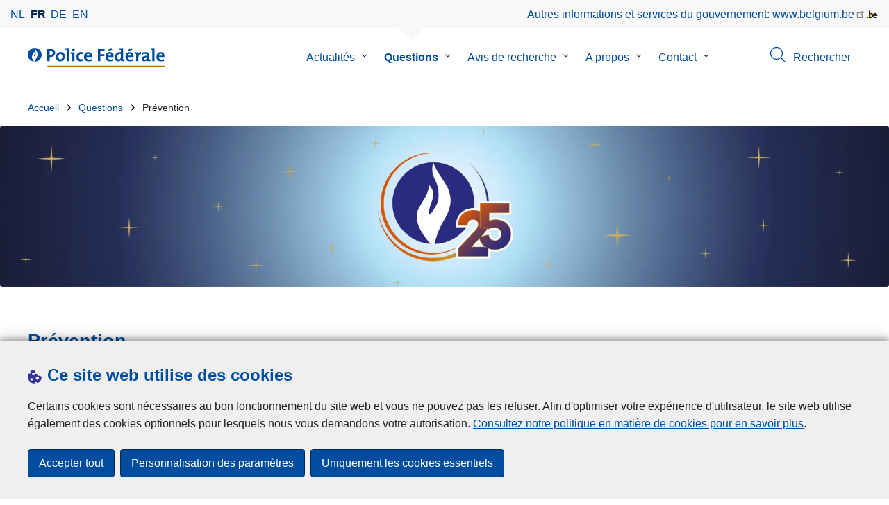

--- FILE ---
content_type: text/html; charset=UTF-8
request_url: https://www.police.be/5998/fr/questions/prevention
body_size: 17803
content:
<!DOCTYPE html>
<html lang="fr" dir="ltr" prefix="og: https://ogp.me/ns#">
<head>
    <meta charset="utf-8" />
<noscript><style>form.antibot * :not(.antibot-message) { display: none !important; }</style>
</noscript><meta name="robots" content="noimageindex" />
<script>var _paq = _paq || [];(function(){var u=(("https:" == document.location.protocol) ? "https://statsfp.prd.cms.fgov.be/" : "http://statsfp.prd.cms.fgov.be/");_paq.push(["setSiteId", "717"]);_paq.push(["setTrackerUrl", u+"matomo.php"]);_paq.push(["setCookiePath", "/"]);_paq.push(["setDoNotTrack", 1]);_paq.push(["requireCookieConsent"]);if (!window.matomo_search_results_active) {_paq.push(["trackPageView"]);}_paq.push(["setIgnoreClasses", ["no-tracking","colorbox"]]);_paq.push(["enableLinkTracking"]);var d=document,g=d.createElement("script"),s=d.getElementsByTagName("script")[0];g.type="text/javascript";g.defer=true;g.async=true;g.src=u+"matomo.js";s.parentNode.insertBefore(g,s);})();</script>
<meta property="og:site_name" content="Police Fédérale" />
<meta property="og:url" content="https://www.police.be/5998/fr/questions/prevention" />
<meta property="og:title" content="Prévention" />
<meta name="twitter:site" content="@https://twitter.com/policefederale" />
<meta name="twitter:title" content="Prévention" />
<meta name="MobileOptimized" content="width" />
<meta name="HandheldFriendly" content="true" />
<meta name="viewport" content="width=device-width, initial-scale=1.0" />
<meta http-equiv="x-ua-compatible" content="IE=edge" />
<!--[if (IEMobile)]><meta http-equiv="cleartype" content="on" />
<![endif]--><link rel="mask-icon" href="/5998/themes/federal_police/images/favicon/safari-pinned-tab.svg" color="#5bbad5" />
<meta name="apple-mobile-web-app-status-bar-style" content="black-translucent" />
<meta name="msapplication-TileColor" content="#2b5797" />
<meta name="theme-color" content="#004d9f" />
<link rel="icon" type="image/png" sizes="16x16" href="/themes/base_police/images/favicon/favicon-16x16.png" />
<link rel="icon" type="image/png" sizes="32x32" href="/themes/base_police/images/favicon/favicon-32x32.png" />
<link rel="apple-touch-icon" sizes="144x144" href="/themes/base_police/images/favicon/apple-touch-icon.png" />
<link rel="alternate" hreflang="de" href="https://www.polizei.be/5998/de/fragen/voorbeugung" />
<link rel="alternate" hreflang="nl" href="https://www.politie.be/5998/nl/vragen/preventie" />
<link rel="alternate" hreflang="fr" href="https://www.police.be/5998/fr/questions/prevention" />
<link rel="icon" href="/5998/themes/federal_police/favicon.ico" type="image/vnd.microsoft.icon" />


        <link rel="manifest" href="/5998/themes/base_police/images/favicon/site.webmanifest?4110">

        <!-- Needed for Google SC -->
        <meta name="google-site-verification" content="TQIS1tR90daXKGWMHuC_sUoYXKg5FdpfiqOerJZ_WIM"/>

        <title>Prévention | Police Fédérale</title>
        <link rel="stylesheet" media="all" href="/5998/sites/5998/files/css/css_EPquETG2KxXNghodHf4j9NuyJwPh4siB-8kkhqfMeNg.css?delta=0&amp;language=fr&amp;theme=federal_police&amp;include=[base64]" />
<link rel="stylesheet" media="all" href="/5998/sites/5998/files/css/css_29OKNj0GoJ07g4MxRVkrwu--J5mrZSXK9Fkg3h_t3RA.css?delta=1&amp;language=fr&amp;theme=federal_police&amp;include=[base64]" />

            
</head>
<body   class="copyprevention-images-pointer-events vocabulary-questions not-front mac chrome path-taxonomy" >

<a href="#main-content" class="visually-hidden focusable">
    Aller au contenu principal
</a>

  <div class="dialog-off-canvas-main-canvas" data-off-canvas-main-canvas>
          <div id="block-cookiecompliancecookiepopup" class="block block-cookie-compliance block-cookie-compliance-popup clearfix published">
        
                

                    <div class="block-content"><section id="cookie-compliance-popup" style="display: none;">
  <div class="container">
    <div class="cookie-compliance-popup__text">
      <div class="cookie-compliance-popup__text__first_line">
        <span class="cookie-compliance-popup__logo">
          <img src="/themes/base_police/icons/cookies.svg" alt="" aria-hidden="true"/>
        </span>
                  <h2>Ce site web utilise des cookies</h2>
              </div>
      <p>Certains cookies sont nécessaires au bon fonctionnement du site web et vous ne pouvez pas les refuser. Afin d'optimiser votre expérience d'utilisateur, le site web utilise également des cookies optionnels pour lesquels nous vous demandons votre autorisation. <a href="/5998/fr/cookies">Consultez notre politique en matière de cookies pour en savoir plus</a>.</p>

    </div>
    <div class="cookie-compliance-popup__buttons">
      <button id="cookie-compliance-accept-all" class="button button--primary">
        Accepter tout
      </button>
      <a class="button button--primary" id="cookie-compliance-customize" href="/5998/fr/cookies">
        Personnalisation des paramètres
      </a>
      <button id="cookie-compliance-only-essential-cookies" class="button button--primary">
        Uniquement les cookies essentiels
      </button>
    </div>
  </div>
</section>
</div>
            </div>



<header class="region region--header-wrapper">

                        <div class="header-top">
                      <div class="language-switcher-police-language-url block block-language block-language-blocklanguage-interface clearfix published" id="block-languageswitcher" role="navigation">
        
                

                    <div class="block-content"><ul class="links"><li hreflang="nl" data-drupal-link-system-path="taxonomy/term/106" class="nl"><a href="https://www.politie.be/5998/nl/vragen/preventie" class="language-link" hreflang="nl" data-drupal-link-system-path="taxonomy/term/106">nl</a></li><li hreflang="fr" data-drupal-link-system-path="taxonomy/term/106" class="fr is-active" aria-current="page"><a href="https://www.police.be/5998/fr/questions/prevention" class="language-link active-language is-active" hreflang="fr" data-drupal-link-system-path="taxonomy/term/106" aria-current="page">fr</a></li><li hreflang="de" data-drupal-link-system-path="taxonomy/term/106" class="de"><a href="https://www.polizei.be/5998/de/fragen/voorbeugung" class="language-link" hreflang="de" data-drupal-link-system-path="taxonomy/term/106">de</a></li><li hreflang="en" data-drupal-link-system-path="taxonomy/term/106" class="en"><a href="https://www.police.be/5998/en/taxonomy/term/106" class="language-link" hreflang="en" data-drupal-link-system-path="taxonomy/term/106">en</a></li></ul></div>
            </div>



                      <div id="block-policebelgiumheader" class="block block-police-core block-police-belgium-header clearfix published">
        
                

                    <div class="block-content"><div class="police-belgium-header">
  <span class="police-belgium-header__text">Autres informations et services du gouvernement: <a href="https://www.belgium.be">www.belgium.be</a></span><span class="police-belgium-header__belgium_logo"><svg version="1.1" id="Calque_1" xmlns="http://www.w3.org/2000/svg" x="0" y="0" viewBox="0 0 1024 768" xml:space="preserve"><path style="fill:#1d1d1b" d="M155.4 672.2c-30 0-53.9-23.8-53.9-54.6 0-31.5 23.9-55.4 53.9-55.4 29.2 0 53.1 23.8 53.1 55.4 0 30.7-23.8 54.6-53.1 54.6zM924 466.8c0-124.4-71.1-206.5-179.4-206.5-78.6 0-135.2 44.9-162.9 110.2-30.4-73.7-101.1-110.2-175.6-110.2-29.6 0-54.2 5.1-77.8 11.9V70.7H226.7v578.9c33 18.6 77.9 28.8 132 28.8 95.4 0 179.6-45 217.5-124.9 24.6 70.9 83.6 124.9 185.4 124.9 47.4 0 100.7-12.7 145.6-44l-24.5-65.1c-34.7 18.6-66 27.9-104.1 27.9-61.8 0-110.9-41.5-112.6-100.7h258v-29.7z"/><path d="M495.8 463.4c0 74.5-49.9 132-117.6 132-20.3 0-34.7-2.5-49.9-7.6V358.4c14.4-5.9 31.3-12.7 56.7-12.7 69.3 0 110.8 55.1 110.8 117.7z" fill="#ffe900" stroke="#ffe900"/><path d="M819.1 424.4H663.4c0-44 29.6-88 78.7-88 51.6 0 75.3 44.9 77 88z" fill="#f60000" stroke="#f60000"/></svg>
</span>
</div>
</div>
            </div>



            </div>
            
            <div class="main-header">
            <div class="container">
                <div class="left">
                          <div id="block-sitebranding" class="block block-system block-system-branding-block clearfix published">
        
                

          <div class="inner-wrapper">
    <div class="inner-left">
      <a href="/5998/fr" title="Accueil" rel="home">
                            <span class="site-logo">
                        <span class="site-logo__flame">
              <svg id="police_flame" data-name="Calque 1" xmlns="http://www.w3.org/2000/svg" viewBox="0 0 152.96 152.92"><path class="color--white" style="fill:#fff;" d="M184.29,298.79a76.48,76.48,0,1,1-76.51-76.49A76.4,76.4,0,0,1,184.29,298.79Z" transform="translate(-31.34 -222.3)"/><path class="color--blue" style="fill:#004d9f;" d="M184.29,298.79A76.48,76.48,0,1,0,102,375c-3.39-4.09-7.57-9.68-11.28-14.91-6.24-8.75-13.65-21.91-13.9-35.05-.22-9.83,2-15.1,14.88-35.4,5-7.88,8.38-21.46,7.91-24.39s4.68,4.42,6.68,9.35c2.52,6.46,2.14,11.43-2.64,24.87-2.25,6.38-6,16.66-2.25,21.25-.45-.54,12.13-13.4,15.12-26.71,2.2-10.16,1.26-23.76-3.07-33.77-3.85-8.8-8.49-16-7.56-27.6a50.22,50.22,0,0,1,1.85-9.89,104.61,104.61,0,0,0,5.18,11.71c5.17,9.77,15.9,24.23,21,34s9,26,3.05,42.55c-5.76,16.18-11.32,21.74-17.12,34.87a193.29,193.29,0,0,0-9.93,29.31A76.44,76.44,0,0,0,184.29,298.79Z" transform="translate(-31.34 -222.3)"/></svg>

            </span>
                        <span class="site-logo__police_logo">
              <svg id="fed_logo_fr" xmlns="http://www.w3.org/2000/svg" viewBox="0 0 1237.7 200.2"><g id="federal_police_fr" class="st0"><path style="fill:#333399;" d="M-75.7 71.7c0 42.2-34.2 76.5-76.5 76.5-42.2 0-76.5-34.2-76.5-76.5 0-42.2 34.2-76.5 76.5-76.5 42.2-.1 76.5 34.1 76.5 76.3v.2z"/><path class="st2" d="M-75.7 71.7c0-42.2-34.2-76.5-76.5-76.5s-76.5 34.2-76.5 76.5c0 40 30.8 73.2 70.6 76.3-3.4-4.1-7.6-9.7-11.3-14.9-6.2-8.8-13.7-21.9-13.9-35.1-.2-9.8 2-15.1 14.9-35.4 5-7.9 8.4-21.5 7.9-24.4-.5-2.9 4.7 4.4 6.7 9.4 2.5 6.5 2.1 11.4-2.6 24.9-2.2 6.4-6 16.7-2.2 21.2-.4-.5 12.1-13.4 15.1-26.7 2.2-10.2 1.3-23.8-3.1-33.8-3.8-8.8-8.5-16-7.5-27.6.3-3.4.9-6.7 1.8-9.9 1.5 4 3.2 7.9 5.2 11.7 5.2 9.8 15.9 24.2 21 34s9 26 3.1 42.6c-5.8 16.2-11.3 21.7-17.1 34.9-4.1 9.5-7.4 19.3-9.9 29.3 41.3-1.2 74.3-35.1 74.3-76.5z"/></g><path style="fill:#CC6600;" d="M1.4 190.7h1236.3v9.5H1.4v-9.5z"/><path class="color--blue" style="fill:#004d9f;" d="M80.4 70.4c-2.3 5.4-5.7 10.3-10 14.3-4.7 4.2-10.1 7.4-16 9.5-6.8 2.4-13.9 3.5-21 3.4h-4c-1.5 0-2.9-.1-4.4-.4v45.5H0V13.6c5.3-.2 10.9-.4 16.5-.6 5.7-.1 11.7-.2 18.1-.2 15.9 0 28.1 3.5 36.5 10.4 8.4 7 12.6 16.8 12.6 29.6.2 6-1 12-3.3 17.6zM52.3 39c-3.9-3.8-10.1-5.7-18.6-5.7h-4.6c-1.4 0-2.8.1-4.2.2v43.1c2.4.4 4.9.6 7.3.6 7.7-.1 14-2.2 18.8-6.1 4.8-4 7.2-9.4 7.2-16.5 0-6.6-2-11.7-5.9-15.6zm129.6 75c-2.2 6-5.6 11.5-10 16.2-4.4 4.5-9.6 8.2-15.4 10.6-6.2 2.6-12.9 3.9-19.6 3.8-6.2.1-12.4-.8-18.4-2.7-5.3-1.7-10.1-4.6-14-8.5-4-4.2-7.1-9.3-8.9-14.9-2.2-7-3.3-14.4-3.2-21.7-.1-7 1.1-13.9 3.5-20.5 2.2-6 5.6-11.5 10-16.2 4.3-4.6 9.5-8.2 15.3-10.6 6.3-2.6 13-3.9 19.8-3.8 13.5 0 24.3 3.9 32.3 11.6 8 7.7 12.1 19.7 12.1 36.1.1 7-1.1 14-3.5 20.6zm-26.7-40.5c-3.3-4.9-8.6-7.3-15.9-7.3-2.7 0-5.4.6-7.9 1.6-2.7 1.1-5.1 2.9-7 5.1-2.2 2.6-3.8 5.5-4.9 8.7-1.3 4.1-1.9 8.3-1.8 12.6 0 19.7 7.1 29.6 21.2 29.6 5.9.1 11.6-2.6 15.2-7.3 4-4.9 6-12.2 6-21.9.1-9.2-1.6-16.2-4.9-21.1zm75.2 69.2h-24.3V21.8c-2.3-.4-4.9-.7-7.9-1.1s-5.9-.6-8.7-.9V4.6c6.1-.8 12.7-1.3 19.8-1.6 7-.3 14.1-.3 21.2-.1l-.1 139.8zm57.2 0h-24.3V66.4c-2.3-.4-4.9-.7-7.9-1s-5.9-.6-8.7-.9V49.2c6.1-.8 12.7-1.3 19.7-1.6 7-.3 14.1-.4 21.2-.1v95.2zM286.2 31c-2.9 2.9-6.8 4.5-10.8 4.4-4 .1-7.9-1.5-10.7-4.4-2.9-2.7-4.5-6.5-4.5-10.5 0-2 .4-3.9 1.2-5.7.8-1.7 1.9-3.3 3.3-4.7 1.4-1.4 3-2.4 4.8-3.1 5.7-2.3 12.2-1.1 16.7 3.1 2.9 2.7 4.6 6.5 4.6 10.4-.1 3.9-1.7 7.8-4.6 10.5zm78.3 112.2c-4.7.9-9.5 1.3-14.3 1.2-6.1.1-12.1-.8-17.9-2.7-5.1-1.6-9.7-4.5-13.5-8.2-3.9-4.1-6.8-9-8.5-14.4-2.1-6.7-3.1-13.8-3-20.9 0-7 1-14 3-20.7 1.8-6.1 4.9-11.8 9-16.6 4.2-4.8 9.4-8.6 15.3-11.1 6.2-2.7 13.5-4 21.9-4 6.6 0 13.2.9 19.5 2.7l-2.5 21.2c-2.7-1.1-5.4-1.9-8.2-2.5-3-.7-6-1-9-1-7.8 0-13.6 2.7-17.5 8-3.9 5.3-5.8 12.5-5.8 21.5 0 8.2 1.7 14.8 5.2 19.8s9.2 7.6 17.4 7.5c3.3 0 6.7-.3 10-1 3.1-.6 6-1.6 8.8-3.1l1.9 20.9c-3.9 1.7-7.8 2.7-11.8 3.4zm107.9-49.9c-.1 1.9-.3 3.8-.6 5.8h-58.9c-.1 17.7 8.6 26.6 26.2 26.6 4.8 0 9.6-.6 14.4-1.6 4.6-1 9.1-2.5 13.4-4.5l2.3 18.9c-5.3 2.1-10.8 3.6-16.4 4.6-5.8 1-11.8 1.5-17.7 1.5-15.2 0-26.8-3.9-34.9-11.7S388.1 112.8 388 96c-.1-6.8 1-13.6 3-20.2 1.8-5.8 4.7-11.3 8.6-16 3.8-4.5 8.6-8.1 14-10.5 6-2.6 12.5-3.9 19-3.8 6.1-.1 12.2 1 17.9 3.4 4.8 2 9 5.2 12.4 9.1 3.3 4 5.8 8.5 7.3 13.5 1.6 5.4 2.4 10.9 2.4 16.5 0 1.7 0 3.4-.2 5.3zm-28.2-24.8c-3-3.3-7.1-5-12.3-5-4.8-.1-9.3 1.7-12.6 5.2-3.3 3.5-5.3 8-5.9 13.8h35c.2-6-1.2-10.7-4.2-14zm115.7-33.9v33.3h41.7v20.5h-41.7v54.3H535V13.6h69.1v21h-44.2zm139.8 58.7c-.1 1.9-.3 3.8-.6 5.8h-58.9c-.1 17.7 8.6 26.6 26.2 26.6 4.8 0 9.6-.6 14.3-1.6 4.6-1 9.1-2.5 13.4-4.5l2.3 18.9c-5.3 2.1-10.8 3.6-16.4 4.6-5.8 1-11.8 1.5-17.7 1.5-15.2 0-26.8-3.9-34.9-11.7s-12.2-20.1-12.2-36.9c-.1-6.8 1-13.6 3-20.2 1.8-5.9 4.7-11.3 8.6-16 3.8-4.5 8.6-8.1 14-10.5 6-2.6 12.5-3.9 19-3.8 6.1-.1 12.2 1 17.9 3.4 4.8 2 9 5.2 12.4 9.1 3.3 4 5.8 8.5 7.3 13.5 1.6 5.4 2.4 10.9 2.4 16.5.1 1.7.1 3.4-.1 5.3zm-28.2-24.8c-3-3.3-7.1-5-12.3-5-4.8-.1-9.3 1.7-12.6 5.2-3.3 3.5-5.3 8-5.9 13.8h35c.2-6-1.2-10.7-4.2-14zM652.3 35l-8.4-14 33.5-21 10.1 16.8L652.3 35zm145.4 107.8c-6.9.3-13.5.3-19.9.1 0-2.4.1-5.1.3-7.9.2-2.9.5-5.6.9-8.1h-.4c-2.5 5.3-6.5 9.8-11.5 13-5.1 3.3-11.3 5-18.6 5-11.6 0-20.3-4-26-12.1-5.7-8-8.6-18.9-8.6-32.5-.1-7.5 1.1-14.9 3.4-22 2.1-6.3 5.4-12.2 9.8-17.2 4.4-4.9 9.8-8.7 15.8-11.2 6.7-2.8 14-4.1 21.2-4 2 0 4 .1 5.9.2s4 .3 6.1.6V21.8c-2.3-.4-4.9-.7-7.9-1.1s-5.9-.6-8.7-.9V4.6c6.1-.8 12.7-1.3 19.8-1.6 7.1-.3 14.1-.3 21.1-.1V124c2.3.4 4.9.7 7.9 1s5.9.6 8.7.9v15.3c-5.9.8-12.4 1.3-19.3 1.6zm-21.4-76c-2.1-.5-4.3-.9-6.4-1.1-2.1-.3-4.3-.4-6.4-.4-6.5-.2-12.8 2.5-17.2 7.4-4.5 4.9-6.7 13.3-6.7 25 0 18 5.4 27 16.3 27 3.1 0 6.1-.9 8.6-2.6 2.6-1.8 4.8-4.1 6.4-6.9 1.8-3.1 3.2-6.5 4-10 1-3.8 1.4-7.8 1.4-11.8V66.8zm133.9 26.5c-.1 1.9-.3 3.8-.6 5.8h-59c-.1 17.7 8.6 26.6 26.2 26.6 4.8 0 9.6-.5 14.3-1.6 4.6-1 9.1-2.5 13.4-4.5l2.3 18.9c-5.3 2.1-10.8 3.6-16.4 4.6-5.8 1-11.8 1.5-17.7 1.5-15.2 0-26.8-3.9-34.9-11.7-8.1-7.8-12.1-20.1-12.1-36.9-.1-6.8 1-13.6 3-20.2 1.8-5.8 4.7-11.3 8.6-16 3.8-4.5 8.6-8.1 14-10.5 6-2.6 12.5-3.9 19-3.8 6.1-.1 12.2 1 17.9 3.4 4.8 2 9 5.2 12.4 9.1 3.3 4 5.8 8.5 7.3 13.5 1.6 5.4 2.4 10.9 2.4 16.5.1 1.7 0 3.4-.1 5.3zM882 68.5c-3-3.3-7.1-5-12.3-5-4.8-.1-9.3 1.7-12.6 5.2-3.3 3.5-5.3 8-5.9 13.8h35c.2-6-1.2-10.7-4.2-14zM862.8 35l-8.4-14 33.5-21L898 16.8 862.8 35zm97 21.5c-.3 3.4-.7 6.9-1.3 10.2h.4c1.1-3 2.6-5.9 4.3-8.6 1.7-2.7 3.8-5 6.3-7 2.6-2 5.5-3.6 8.6-4.6 3.6-1.1 7.3-1.5 11-1l-1.2 24.1c-17.6-3.6-26.4 7.9-26.4 34.2v38.8h-24.3V66.4c-2.3-.4-4.9-.7-7.9-1-3-.3-5.9-.6-8.7-.9V49.2c6.1-.8 12.6-1.3 19.5-1.6s13.6-.4 20.1-.1c0 2.5-.2 5.5-.4 9zm112.3 86.1c-6.9.3-13.4.4-19.6.1 0-2.8.1-5.6.2-8.3.1-2.7.4-5.3.8-7.9l-.2-.2c-2.4 5.5-6.5 10.2-11.6 13.2-5.7 3.5-12.2 5.3-18.9 5.1-8.7 0-15.4-2.3-20.2-6.8s-7.1-10.6-7.1-18.3c-.1-5.3 1.3-10.6 4-15.1 2.8-4.5 6.7-8.2 11.3-10.9 5.4-3.2 11.3-5.4 17.5-6.6 7.3-1.5 14.8-2.3 22.3-2.2v-5.2c0-5-1.4-8.7-4.1-11.3s-7.6-3.8-14.5-3.8c-4.8.1-9.6.7-14.3 2-4.9 1.2-9.5 3-13.9 5.5l-2.1-20.5c10.9-3.9 22.5-5.9 34.1-5.9 7.7 0 14 .7 19 2.2 4.5 1.2 8.6 3.4 12.1 6.5 3 2.9 5.2 6.4 6.3 10.4 1.3 4.5 1.9 9.2 1.8 13.9v45.2c2.3.4 4.9.7 7.9 1 3 .3 5.9.6 8.7.9V141c-6.1.8-12.6 1.3-19.5 1.6zm-21.4-42c-5.4-.1-10.7.3-16 1.2-3.4.6-6.6 1.7-9.6 3.4-2 1.2-3.7 2.8-4.8 4.8-.9 1.7-1.3 3.6-1.3 5.5-.1 2.8 1 5.4 3 7.3 2 1.8 4.8 2.8 8.4 2.8 2.9 0 5.8-.6 8.4-2 2.5-1.3 4.6-3 6.4-5.1 1.8-2.1 3.2-4.6 4.1-7.2 1-2.7 1.5-5.6 1.4-8.5v-2.2zm81.3 42.1h-24.3V21.8c-2.3-.4-5-.7-8-1.1s-5.9-.6-8.7-.9V4.6c6.1-.8 12.7-1.3 19.8-1.6 7-.3 14.1-.3 21.2-.1v139.8zm104.3-49.4c-.1 1.9-.3 3.8-.6 5.8h-58.9c-.1 17.7 8.6 26.6 26.2 26.6 4.8 0 9.6-.5 14.3-1.6 4.6-1 9.1-2.5 13.4-4.5l2.3 18.9c-5.3 2.1-10.7 3.6-16.3 4.6-5.8 1-11.8 1.5-17.7 1.5-15.2 0-26.8-3.9-34.9-11.7-8.1-7.8-12.2-20.1-12.2-36.9-.1-6.8 1-13.6 3-20.2 1.8-5.8 4.7-11.3 8.6-16 3.8-4.5 8.6-8.1 14-10.5 6-2.6 12.5-3.9 19-3.8 6.1-.1 12.2 1 17.9 3.4 4.8 2 9 5.2 12.4 9.1 3.3 4 5.8 8.5 7.3 13.5 1.6 5.4 2.4 10.9 2.4 16.5 0 1.7-.1 3.4-.2 5.3zM1208 68.5c-3-3.3-7.1-5-12.3-5-4.8-.1-9.3 1.7-12.6 5.2-3.3 3.5-5.3 8-5.9 13.8h35c.2-6-1.2-10.7-4.2-14z"/></svg>

            </span>
            <span class="visually-hidden">
              la Police Fédérale
            </span>
          </span>
                        </a>
    </div>
        <div class="inner-right">
      <button class="mobile-menu" aria-controls="block-mainnavigation " aria-expanded="false">MENU <span class="lines"></span></button>
    </div>
      </div>
    </div>



                </div>
                <div class="right">
                                            <div class="region--navigation">
                                  <div class="police-search-form-popup block block-police-search block-police-search-form-popup clearfix published" role="dialog" aria-modal="true" data-drupal-selector="police-search-form-popup" id="block-policesearchformpopup">
        
                

                    <div class="block-content"><form action="/5998/fr/questions/prevention" method="post" id="police-search-form-popup" accept-charset="UTF-8">
  <div role="search" data-drupal-selector="edit-search-wrapper" id="edit-search-wrapper" class="js-form-wrapper form-wrapper"><div class="js-form-item form-item js-form-type-search-api-autocomplete form-type-search-api-autocomplete js-form-item-search-query form-item-search-query">
      <label for="search-popup-search-query">Rechercher</label>
      <!-- description_display in ['after', 'invisible'] always in before so that it's uniform. -->
    <input placeholder="Recherchez sur ce site web" data-drupal-selector="search-popup-search-query" data-search-api-autocomplete-search="search" class="form-autocomplete form-text" data-autocomplete-path="/5998/fr/search_api_autocomplete/search" type="text" id="search-popup-search-query" name="search_query" value="" size="200" maxlength="200" />

      </div>
<button class="button--primary image-button js-form-submit form-submit" id="search-form-popup-submit" aria-label="Rechercher" data-drupal-selector="edit-submit" type="submit" name="op" value="Rechercher" src="/modules/custom/police_search/assets/img/search.svg">
    <span class="sr-only visually-hidden"></span>
            <span aria-hidden="true"><svg version="1.1" viewBox="0 0 64 64" xml:space="preserve" xmlns="http://www.w3.org/2000/svg"><g id="Icon-Search" transform="translate(30 230)"><path d="M-2.3-182.9c-10.7 0-19.5-8.7-19.5-19.5 0-10.7 8.7-19.5 19.5-19.5s19.5 8.7 19.5 19.5c-.1 10.8-8.8 19.5-19.5 19.5zm0-36.1c-9.2 0-16.7 7.5-16.7 16.7s7.5 16.7 16.7 16.7 16.7-7.5 16.7-16.7c-.1-9.2-7.6-16.7-16.7-16.7z" id="Fill-1"/><path d="M23.7-174.2l-13.6-13.5 2.2-2.2 13.5 13.6-2.1 2.1"/></g></svg>
</span>
    </button>
<button id="police-popup-search-close" data-drupal-selector="edit-close" type="submit" name="op" value="Fermer" src="/themes/base_police/icons/cross.svg" class="image-button js-form-submit form-submit">
    <span class="sr-only visually-hidden"></span>
            <span aria-hidden="true"><!-- Generated by IcoMoon.io -->
<svg version="1.1" xmlns="http://www.w3.org/2000/svg" width="20" height="20" viewBox="0 0 20 20">
<title>cross</title>
<path d="M14.348 14.849c-0.469 0.469-1.229 0.469-1.697 0l-2.651-3.030-2.651 3.029c-0.469 0.469-1.229 0.469-1.697 0-0.469-0.469-0.469-1.229 0-1.697l2.758-3.15-2.759-3.152c-0.469-0.469-0.469-1.228 0-1.697s1.228-0.469 1.697 0l2.652 3.031 2.651-3.031c0.469-0.469 1.228-0.469 1.697 0s0.469 1.229 0 1.697l-2.758 3.152 2.758 3.15c0.469 0.469 0.469 1.229 0 1.698z"></path>
</svg>
</span>
    </button>
</div>
<input autocomplete="off" data-drupal-selector="form-kxck0coqneb3uaiw7riuuoxw36dvahah60uvtqvfype" type="hidden" name="form_build_id" value="form-kxCK0cOQNeb3uaIW7rIuUOXw36dVahaH60uvTqvFyPE" />
<input data-drupal-selector="edit-police-search-form-popup" type="hidden" name="form_id" value="police_search_form_popup" />

</form>
</div>
            </div>

<nav  id="block-mainnavigation" class="block block-menu navigation menu--main">
            
    

        
              <ul class="menu" >
                      <li class="menu-closed">
        <div class="menu__list-item" data-level="0">
          <a href="/5998/fr/actualites" data-drupal-link-system-path="node/10868">Actualités</a>
                      <button class="menu__dropdown" aria-expanded="false">
              <span class="visually-hidden">le sous-menu de Actualités</span>
              <span class="menu__dropdown__svg"><svg xmlns="http://www.w3.org/2000/svg" viewBox="0 0 20 20">
  <path
    d="m10.3 10.7 3.4-3.1c.3-.3.7-.3 1 0 .3.3.3.7 0 1l-3.9 3.8c-.3.3-.7.3-1 0L5.9 8.6c-.3-.3-.3-.7 0-1s.7-.3 1 0c-.1 0 3.4 3.1 3.4 3.1z"/>
</svg>
</span>
            </button>
                  </div>
                  <div class="menu__list-item__below">
                          <ul class="menu">
                      <li>
        <div class="menu__list-item" data-level="1">
          <a href="/5998/fr/actualites/emission-contacts" data-drupal-link-system-path="node/27593">Émission Contacts</a>
                  </div>
              </li>
        </ul>
  
          </div>
              </li>
                  <li class="active menu-closed">
        <div class="menu__list-item" data-level="0">
          <a href="/5998/fr/questions" data-drupal-link-system-path="node/10874">Questions</a>
                      <button class="menu__dropdown" aria-expanded="false">
              <span class="visually-hidden">le sous-menu de Questions</span>
              <span class="menu__dropdown__svg"><svg xmlns="http://www.w3.org/2000/svg" viewBox="0 0 20 20">
  <path
    d="m10.3 10.7 3.4-3.1c.3-.3.7-.3 1 0 .3.3.3.7 0 1l-3.9 3.8c-.3.3-.7.3-1 0L5.9 8.6c-.3-.3-.3-.7 0-1s.7-.3 1 0c-.1 0 3.4 3.1 3.4 3.1z"/>
</svg>
</span>
            </button>
                  </div>
                  <div class="menu__list-item__below">
                          <ul class="menu">
                      <li>
        <div class="menu__list-item" data-level="1">
          <a href="/5998/fr/questions/arnaque" data-drupal-link-system-path="taxonomy/term/331">Arnaque</a>
                  </div>
              </li>
                  <li>
        <div class="menu__list-item" data-level="1">
          <a href="/5998/fr/questions/avis-de-recherche" data-drupal-link-system-path="taxonomy/term/100">Avis de recherche</a>
                  </div>
              </li>
                  <li>
        <div class="menu__list-item" data-level="1">
          <a href="/5998/fr/questions/circulation" data-drupal-link-system-path="taxonomy/term/99">Circulation</a>
                  </div>
              </li>
                  <li>
        <div class="menu__list-item" data-level="1">
          <a href="/5998/fr/questions/contacts-avec-les-services-de-police" data-drupal-link-system-path="taxonomy/term/102">Contacts avec les services de police</a>
                  </div>
              </li>
                  <li>
        <div class="menu__list-item" data-level="1">
          <a href="/5998/fr/questions/cyberprevention" data-drupal-link-system-path="taxonomy/term/517">Cyberprévention</a>
                  </div>
              </li>
                  <li>
        <div class="menu__list-item" data-level="1">
          <a href="/5998/fr/questions/divers" data-drupal-link-system-path="taxonomy/term/101">Divers</a>
                  </div>
              </li>
                  <li>
        <div class="menu__list-item" data-level="1">
          <a href="/5998/fr/questions/fraude-sportive" data-drupal-link-system-path="taxonomy/term/326">Fraude sportive</a>
                  </div>
              </li>
                  <li>
        <div class="menu__list-item" data-level="1">
          <a href="/5998/fr/questions/felicitations" data-drupal-link-system-path="taxonomy/term/112">Félicitations</a>
                  </div>
              </li>
                  <li>
        <div class="menu__list-item" data-level="1">
          <a href="/5998/fr/questions/plaintes" data-drupal-link-system-path="taxonomy/term/115">Plaintes</a>
                  </div>
              </li>
                  <li class="active">
        <div class="menu__list-item" data-level="1">
          <a href="/5998/fr/questions/prevention" data-drupal-link-system-path="taxonomy/term/106" class="is-active" aria-current="page">Prévention</a>
                  </div>
              </li>
                  <li>
        <div class="menu__list-item" data-level="1">
          <a href="/5998/fr/questions/recrutement" data-drupal-link-system-path="taxonomy/term/108">Recrutement</a>
                  </div>
              </li>
                  <li>
        <div class="menu__list-item" data-level="1">
          <a href="/5998/fr/questions/screening" data-drupal-link-system-path="taxonomy/term/689">Screening</a>
                  </div>
              </li>
                  <li>
        <div class="menu__list-item" data-level="1">
          <a href="/5998/fr/questions/voyage" data-drupal-link-system-path="taxonomy/term/711">Voyage</a>
                  </div>
              </li>
        </ul>
  
          </div>
              </li>
                  <li class="menu-closed">
        <div class="menu__list-item" data-level="0">
          <a href="https://www.police.be/avis-de-recherche/fr/">Avis de recherche</a>
                      <button class="menu__dropdown" aria-expanded="false">
              <span class="visually-hidden">le sous-menu de Avis de recherche</span>
              <span class="menu__dropdown__svg"><svg xmlns="http://www.w3.org/2000/svg" viewBox="0 0 20 20">
  <path
    d="m10.3 10.7 3.4-3.1c.3-.3.7-.3 1 0 .3.3.3.7 0 1l-3.9 3.8c-.3.3-.7.3-1 0L5.9 8.6c-.3-.3-.3-.7 0-1s.7-.3 1 0c-.1 0 3.4 3.1 3.4 3.1z"/>
</svg>
</span>
            </button>
                  </div>
                  <div class="menu__list-item__below">
                          <ul class="menu">
                      <li>
        <div class="menu__list-item" data-level="1">
          <a href="https://www.police.be/avis-de-recherche/fr/avis-de-recherche/?category=351"> Most Wanted</a>
                  </div>
              </li>
                  <li>
        <div class="menu__list-item" data-level="1">
          <a href="https://www.police.be/avis-de-recherche/fr/avis-de-recherche/?category=390"> Personnes non identifiées</a>
                  </div>
              </li>
                  <li>
        <div class="menu__list-item" data-level="1">
          <a href="https://www.police.be/avis-de-recherche/fr/avis-de-recherche/?category=262"> Personnes disparues</a>
                  </div>
              </li>
                  <li>
        <div class="menu__list-item" data-level="1">
          <a href="https://www.police.be/avis-de-recherche/fr/avis-de-recherche/?category=265"> Personnes recherchées</a>
                  </div>
              </li>
                  <li>
        <div class="menu__list-item" data-level="1">
          <a href="https://www.police.be/avis-de-recherche/fr/avis-de-recherche/?category=268"> Propriétaires recherchés</a>
                  </div>
              </li>
        </ul>
  
          </div>
              </li>
                  <li class="menu-closed">
        <div class="menu__list-item" data-level="0">
          <a href="/5998/fr/a-propos" data-drupal-link-system-path="node/10889">A propos</a>
                      <button class="menu__dropdown" aria-expanded="false">
              <span class="visually-hidden">le sous-menu de A propos</span>
              <span class="menu__dropdown__svg"><svg xmlns="http://www.w3.org/2000/svg" viewBox="0 0 20 20">
  <path
    d="m10.3 10.7 3.4-3.1c.3-.3.7-.3 1 0 .3.3.3.7 0 1l-3.9 3.8c-.3.3-.7.3-1 0L5.9 8.6c-.3-.3-.3-.7 0-1s.7-.3 1 0c-.1 0 3.4 3.1 3.4 3.1z"/>
</svg>
</span>
            </button>
                  </div>
                  <div class="menu__list-item__below">
                          <ul class="menu">
                      <li>
        <div class="menu__list-item" data-level="1">
          <a href="/5998/fr/a-propos/police-integree" data-drupal-link-system-path="node/20145">Police Intégrée</a>
                  </div>
              </li>
                  <li class="menu-closed">
        <div class="menu__list-item" data-level="1">
          <a href="/5998/fr/a-propos/police-federale" data-drupal-link-system-path="node/20139">Police Fédérale</a>
                      <button class="menu__dropdown" aria-expanded="false">
              <span class="visually-hidden">le sous-menu de Police Fédérale</span>
              <span class="menu__dropdown__svg"><svg xmlns="http://www.w3.org/2000/svg" viewBox="0 0 20 20">
  <path
    d="m10.3 10.7 3.4-3.1c.3-.3.7-.3 1 0 .3.3.3.7 0 1l-3.9 3.8c-.3.3-.7.3-1 0L5.9 8.6c-.3-.3-.3-.7 0-1s.7-.3 1 0c-.1 0 3.4 3.1 3.4 3.1z"/>
</svg>
</span>
            </button>
                  </div>
                  <div class="menu__list-item__below">
                          <ul class="menu">
                      <li>
        <div class="menu__list-item" data-level="2">
          <a href="/5998/fr/a-propos/police-federale/mission-statement" data-drupal-link-system-path="node/19962">Mission Statement</a>
                  </div>
              </li>
                  <li>
        <div class="menu__list-item" data-level="2">
          <a href="/5998/fr/a-propos/police-federale/commissariat-general" data-drupal-link-system-path="node/20133">Commissariat général</a>
                  </div>
              </li>
                  <li>
        <div class="menu__list-item" data-level="2">
          <a href="/5998/fr/a-propos/police-federale/police-judiciaire-federale" data-drupal-link-system-path="node/20136">Police Judiciaire Fédérale</a>
                  </div>
              </li>
                  <li>
        <div class="menu__list-item" data-level="2">
          <a href="/5998/fr/a-propos/police-federale/police-administrative" data-drupal-link-system-path="node/20127">Police administrative</a>
                  </div>
              </li>
                  <li>
        <div class="menu__list-item" data-level="2">
          <a href="/5998/fr/a-propos/police-federale/gestion-des-ressources-et-information" data-drupal-link-system-path="node/20154">Gestion des ressources et Information</a>
                  </div>
              </li>
                  <li class="menu-more-link">
        <div class="menu__list-item" data-level="2">
          <a href="/5998/fr/a-propos/police-federale" data-drupal-link-system-path="node/20139">Plus</a>
                  </div>
              </li>
        </ul>
  
          </div>
              </li>
                  <li class="menu-closed">
        <div class="menu__list-item" data-level="1">
          <a href="/5998/fr/a-propos/publications" data-drupal-link-system-path="node/20157">Publications</a>
                      <button class="menu__dropdown" aria-expanded="false">
              <span class="visually-hidden">le sous-menu de Publications</span>
              <span class="menu__dropdown__svg"><svg xmlns="http://www.w3.org/2000/svg" viewBox="0 0 20 20">
  <path
    d="m10.3 10.7 3.4-3.1c.3-.3.7-.3 1 0 .3.3.3.7 0 1l-3.9 3.8c-.3.3-.7.3-1 0L5.9 8.6c-.3-.3-.3-.7 0-1s.7-.3 1 0c-.1 0 3.4 3.1 3.4 3.1z"/>
</svg>
</span>
            </button>
                  </div>
                  <div class="menu__list-item__below">
                          <ul class="menu">
                      <li>
        <div class="menu__list-item" data-level="2">
          <a href="/5998/fr/a-propos/publications/rapports-annuels" data-drupal-link-system-path="node/20451">Rapports annuels</a>
                  </div>
              </li>
                  <li>
        <div class="menu__list-item" data-level="2">
          <a href="/5998/fr/a-propos/publications/rapports-dactivites" data-drupal-link-system-path="node/21560">Rapports d’activités</a>
                  </div>
              </li>
                  <li>
        <div class="menu__list-item" data-level="2">
          <a href="/5998/fr/a-propos/publications/inforevue" data-drupal-link-system-path="node/20457">InfoRevue</a>
                  </div>
              </li>
        </ul>
  
          </div>
              </li>
                  <li>
        <div class="menu__list-item" data-level="1">
          <a href="/5998/fr/a-propos/liens" data-drupal-link-system-path="node/20151">Liens</a>
                  </div>
              </li>
        </ul>
  
          </div>
              </li>
                  <li class="menu-closed">
        <div class="menu__list-item" data-level="0">
          <a href="/5998/fr/contact" data-drupal-link-system-path="node/10880">Contact</a>
                      <button class="menu__dropdown" aria-expanded="false">
              <span class="visually-hidden">le sous-menu de Contact</span>
              <span class="menu__dropdown__svg"><svg xmlns="http://www.w3.org/2000/svg" viewBox="0 0 20 20">
  <path
    d="m10.3 10.7 3.4-3.1c.3-.3.7-.3 1 0 .3.3.3.7 0 1l-3.9 3.8c-.3.3-.7.3-1 0L5.9 8.6c-.3-.3-.3-.7 0-1s.7-.3 1 0c-.1 0 3.4 3.1 3.4 3.1z"/>
</svg>
</span>
            </button>
                  </div>
                  <div class="menu__list-item__below">
                          <ul class="menu">
                      <li>
        <div class="menu__list-item" data-level="1">
          <a href="/5998/fr/contact/numeros-durgence" data-drupal-link-system-path="node/19146">Numéros d&#039;urgence</a>
                  </div>
              </li>
                  <li class="menu-closed">
        <div class="menu__list-item" data-level="1">
          <a href="/5998/fr/contact/declaration-en-ligne" data-drupal-link-system-path="node/19149">Déclaration en ligne</a>
                      <button class="menu__dropdown" aria-expanded="false">
              <span class="visually-hidden">le sous-menu de Déclaration en ligne</span>
              <span class="menu__dropdown__svg"><svg xmlns="http://www.w3.org/2000/svg" viewBox="0 0 20 20">
  <path
    d="m10.3 10.7 3.4-3.1c.3-.3.7-.3 1 0 .3.3.3.7 0 1l-3.9 3.8c-.3.3-.7.3-1 0L5.9 8.6c-.3-.3-.3-.7 0-1s.7-.3 1 0c-.1 0 3.4 3.1 3.4 3.1z"/>
</svg>
</span>
            </button>
                  </div>
                  <div class="menu__list-item__below">
                          <ul class="menu">
                      <li>
        <div class="menu__list-item" data-level="2">
          <a href="/5998/fr/contact/declaration-en-ligne/police-on-web" data-drupal-link-system-path="node/27882">Police on web</a>
                  </div>
              </li>
                  <li>
        <div class="menu__list-item" data-level="2">
          <a href="/5998/fr/contact/declaration-en-ligne/point-de-contact-fraude-sportive" data-drupal-link-system-path="node/27885">Point de contact fraude sportive</a>
                  </div>
              </li>
                  <li>
        <div class="menu__list-item" data-level="2">
          <a href="/5998/fr/contact/declaration-en-ligne/point-de-contact-fraude" data-drupal-link-system-path="node/27879">Point de contact fraude</a>
                  </div>
              </li>
        </ul>
  
          </div>
              </li>
                  <li>
        <div class="menu__list-item" data-level="1">
          <a href="/5998/fr/contact/amendes-routieres" data-drupal-link-system-path="node/20861">Amendes routières</a>
                  </div>
              </li>
                  <li>
        <div class="menu__list-item" data-level="1">
          <a href="/5998/fr/contact/la-police-engage" data-drupal-link-system-path="node/19143">La police engage</a>
                  </div>
              </li>
                  <li>
        <div class="menu__list-item" data-level="1">
          <a href="/5998/fr/contact/police-locale" data-drupal-link-system-path="node/19152">Police Locale</a>
                  </div>
              </li>
                  <li>
        <div class="menu__list-item" data-level="1">
          <a href="/5998/fr/contact/services" data-drupal-link-system-path="node/19137">Services</a>
                  </div>
              </li>
                  <li>
        <div class="menu__list-item" data-level="1">
          <a href="/5998/fr/contact/formulaire-de-contact" data-drupal-link-system-path="node/19134">Formulaire de contact</a>
                  </div>
              </li>
                  <li>
        <div class="menu__list-item" data-level="1">
          <a href="/5998/fr/contact/insatisfait-de-nos-services/formulaire-de-felicitations" data-drupal-link-system-path="node/19653">Formulaire de félicitations</a>
                  </div>
              </li>
                  <li>
        <div class="menu__list-item" data-level="1">
          <a href="/5998/fr/contact/insatisfait-de-nos-services/formulaire-de-plainte" data-drupal-link-system-path="node/19650">Formulaire de plainte</a>
                  </div>
              </li>
        </ul>
  
          </div>
              </li>
        </ul>
  


  </nav>


                        </div>
                                                                      <div id="block-policesearchbuttonpopup" class="block block-police-search block-police-search-button-popup clearfix published">
        
                

                    <div class="block-content"><div class="search-button-wrapper">
  <button id="search-popup-button">
    <span class="search-popup-button__icon"><svg version="1.1" viewBox="0 0 64 64" xml:space="preserve" xmlns="http://www.w3.org/2000/svg"><g id="Icon-Search" transform="translate(30 230)"><path d="M-2.3-182.9c-10.7 0-19.5-8.7-19.5-19.5 0-10.7 8.7-19.5 19.5-19.5s19.5 8.7 19.5 19.5c-.1 10.8-8.8 19.5-19.5 19.5zm0-36.1c-9.2 0-16.7 7.5-16.7 16.7s7.5 16.7 16.7 16.7 16.7-7.5 16.7-16.7c-.1-9.2-7.6-16.7-16.7-16.7z" id="Fill-1"/><path d="M23.7-174.2l-13.6-13.5 2.2-2.2 13.5 13.6-2.1 2.1"/></g></svg>
</span><span class="search-popup-button__text">Rechercher</span>
  </button>
</div>
</div>
            </div>



                                    </div>
            </div>
        </div>
    
</header>


        <div class="region region--breadcrumb">
          <div class="container">
                    <div id="block-breadcrumbs" class="block block-system block-system-breadcrumb-block clearfix published">
        
                

                    <div class="block-content">  <div aria-labelledby="system-breadcrumb">
    <h2 id="system-breadcrumb" class="visually-hidden">Tu es là:</h2>
    <ul  class="shorten-breadcrumb breadcrumb">
          <li>
                  <a href="/5998/fr">Accueil</a>
              </li>
          <li>
                  <a href="/5998/fr/questions">Questions</a>
              </li>
          <li>
                  Prévention
              </li>
        </ul>
  </div>
</div>
            </div>



          </div>
      </div>
  
            <div class="region region--banner">
                  <div id="block-policebanner" class="block block-police-banner clearfix published">
        
                

                    <div class="block-content"><div class="image-wrapper">
            <div class="image__image">  <picture>
                  <source srcset="/5998/sites/5998/files/styles/banner_desktop/public/media/image/2026-01/25_Banner%20logo%2025ans_site.jpg.webp?itok=O4YTdFks 1x, /5998/sites/5998/files/styles/banner_desktop_2x/public/media/image/2026-01/25_Banner%20logo%2025ans_site.jpg.webp?itok=UcTamSa7 2x" media="all and (min-width: 1200px)" type="image/webp" width="1920" height="350"/>
              <source srcset="/5998/sites/5998/files/styles/banner_desktop_small/public/media/image/2026-01/25_Banner%20logo%2025ans_site.jpg.webp?itok=reSLkj9Y 1x, /5998/sites/5998/files/styles/banner_desktop_small_2x/public/media/image/2026-01/25_Banner%20logo%2025ans_site.jpg.webp?itok=iY-922C0 2x" media="all and (min-width: 768px)" type="image/webp" width="1200" height="350"/>
              <source srcset="/5998/sites/5998/files/styles/banner_tablet/public/media/image/2026-01/25_Banner%20logo%2025ans_site.jpg.webp?itok=PlcY0wOI 1x, /5998/sites/5998/files/styles/banner_tablet_2x/public/media/image/2026-01/25_Banner%20logo%2025ans_site.jpg.webp?itok=chZJIQr7 2x" media="all and (min-width: 400px)" type="image/webp" width="768" height="350"/>
              <source srcset="/5998/sites/5998/files/styles/banner_mobile/public/media/image/2026-01/25_Banner%20logo%2025ans_site.jpg.webp?itok=1NY8Lom0 1x, /5998/sites/5998/files/styles/banner_mobile_2x/public/media/image/2026-01/25_Banner%20logo%2025ans_site.jpg.webp?itok=lVIGoMY7 2x" type="image/webp" width="450" height="250"/>
                  <img width="450" height="250" src="/5998/sites/5998/files/styles/banner_mobile/public/media/image/2026-01/25_Banner%20logo%2025ans_site.jpg.webp?itok=1NY8Lom0" alt="" loading="lazy" />

  </picture>
</div>
                </div>
</div>
            </div>



        </div>
    
  
  
  
    <main role="main"  class="has-banner region region-content-wrapper">

        <a id="main-content" tabindex="-1" class="visually-hidden"></a>

                    <div class="container">
                      <div id="block-pagetitle" class="block block-core block-police-page-title-block clearfix published">
        
                

                    <div class="block-content">
  <h1 class="page-title">Prévention</h1>

</div>
            </div>



            </div>
        
        
                <div class="region--content">

                    
                    
                    
                      <div data-drupal-messages-fallback class="hidden"></div>    <div class="views-exposed-form overview--image-button container block block-views block-views-exposed-filter-blockquestions-search-sa-page-questions-search clearfix published" role="search" data-drupal-selector="views-exposed-form-questions-search-sa-page-questions-search" id="block-questions-search-sa-exposed-search-form">
        
                

                    <div class="block-content"><form action="/5998/fr/questions/chercher" method="get" id="views-exposed-form-questions-search-sa-page-questions-search" accept-charset="UTF-8">
  <div class="form--inline clearfix">
  <div class="search-field-wrapper js-form-wrapper form-wrapper" data-drupal-selector="edit-search" id="edit-search"><div class="js-form-item form-item js-form-type-textfield form-type-textfield js-form-item-search-query form-item-search-query">
      <label for="edit-search-query">Rechercher</label>
      <!-- description_display in ['after', 'invisible'] always in before so that it's uniform. -->
    <input aria-label="" data-drupal-selector="edit-search-query" type="text" id="edit-search-query" name="search_query" value="" size="30" maxlength="128" class="form-text" />

      </div>
<div data-drupal-selector="edit-actions" class="form-actions js-form-wrapper form-wrapper" id="edit-actions"><button aria-label="Rechercher" data-drupal-selector="edit-submit-questions-search-sa" type="submit" id="edit-submit-questions-search-sa" value="Rechercher" src="/5998/modules/custom/police_search/assets/img/search.svg" class="image-button js-form-submit form-submit">
    <span class="sr-only visually-hidden"></span>
            <span aria-hidden="true"><svg version="1.1" viewBox="0 0 64 64" xml:space="preserve" xmlns="http://www.w3.org/2000/svg"><g id="Icon-Search" transform="translate(30 230)"><path d="M-2.3-182.9c-10.7 0-19.5-8.7-19.5-19.5 0-10.7 8.7-19.5 19.5-19.5s19.5 8.7 19.5 19.5c-.1 10.8-8.8 19.5-19.5 19.5zm0-36.1c-9.2 0-16.7 7.5-16.7 16.7s7.5 16.7 16.7 16.7 16.7-7.5 16.7-16.7c-.1-9.2-7.6-16.7-16.7-16.7z" id="Fill-1"/><path d="M23.7-174.2l-13.6-13.5 2.2-2.2 13.5 13.6-2.1 2.1"/></g></svg>
</span>
    </button>
</div>
</div>

</div>

</form>
</div>
            </div>

    <div id="block-mainpagecontent" class="block block-system block-system-main-block clearfix published">
        
                

                    <div class="block-content"><div class="views-element-container"><div class="overview overview--alternating-rows overview--list container view view-taxonomy-term view-id-taxonomy_term view-display-id-page_1 js-view-dom-id-b6888bd1271f281b56ad6a0aa6e28d0aa7225d3a6ffe5233209f1c4ee9692ef1">
  
  
        
      <div class="view-content">
      <div class="item-list">
  
  <ul>

          <li>  
<div class="accessible-block question teaser clearfix">

  
    

  
  <div class="content">
      <section class="layout">
    <div  class="container container--default">
              <div  class="layout__region layout__region--first">
          <div class="block block-police-core block-police-field-blocknodequestiontitle clearfix">
    
    
  
        <span>
    <span class="field field--name-title field--type-string field--label-hidden"><a href="/5998/fr/questions/prevention/comment-eviter-les-pieges-lorsque-vous-reservez-des-vacances-en-ligne" hreflang="fr">Comment éviter les pièges lorsque vous réservez des vacances en ligne ?</a></span>

</span>
</div>


        </div>
          </div>
  </section>

  </div>

</div>
</li>
          <li>  
<div class="accessible-block question teaser clearfix">

  
    

  
  <div class="content">
      <section class="layout">
    <div  class="container container--default">
              <div  class="layout__region layout__region--first">
          <div class="block block-police-core block-police-field-blocknodequestiontitle clearfix">
    
    
  
        <span>
    <span class="field field--name-title field--type-string field--label-hidden"><a href="/5998/fr/questions/prevention/conseils-de-prevention-marquage-et-enregistrement" hreflang="fr">Conseils de prévention - marquage et enregistrement</a></span>

</span>
</div>


        </div>
          </div>
  </section>

  </div>

</div>
</li>
          <li>  
<div class="accessible-block question teaser clearfix">

  
    

  
  <div class="content">
      <section class="layout">
    <div  class="container container--default">
              <div  class="layout__region layout__region--first">
          <div class="block block-police-core block-police-field-blocknodequestiontitle clearfix">
    
    
  
        <span>
    <span class="field field--name-title field--type-string field--label-hidden"><a href="/5998/fr/questions/prevention/conseils-de-prevention-contre-le-carjacking" hreflang="fr">Conseils de prévention contre le carjacking</a></span>

</span>
</div>


        </div>
          </div>
  </section>

  </div>

</div>
</li>
          <li>  
<div class="accessible-block question teaser clearfix">

  
    

  
  <div class="content">
      <section class="layout">
    <div  class="container container--default">
              <div  class="layout__region layout__region--first">
          <div class="block block-police-core block-police-field-blocknodequestiontitle clearfix">
    
    
  
        <span>
    <span class="field field--name-title field--type-string field--label-hidden"><a href="/5998/fr/questions/prevention/conseils-de-prevention-contre-le-home-jacking" hreflang="fr">Conseils de prévention contre le home-jacking</a></span>

</span>
</div>


        </div>
          </div>
  </section>

  </div>

</div>
</li>
          <li>  
<div class="accessible-block question teaser clearfix">

  
    

  
  <div class="content">
      <section class="layout">
    <div  class="container container--default">
              <div  class="layout__region layout__region--first">
          <div class="block block-police-core block-police-field-blocknodequestiontitle clearfix">
    
    
  
        <span>
    <span class="field field--name-title field--type-string field--label-hidden"><a href="/5998/fr/questions/prevention/conseils-de-prevention-contre-le-tiger-kidnapping" hreflang="fr">Conseils de prévention contre le tiger kidnapping</a></span>

</span>
</div>


        </div>
          </div>
  </section>

  </div>

</div>
</li>
          <li>  
<div class="accessible-block question teaser clearfix">

  
    

  
  <div class="content">
      <section class="layout">
    <div  class="container container--default">
              <div  class="layout__region layout__region--first">
          <div class="block block-police-core block-police-field-blocknodequestiontitle clearfix">
    
    
  
        <span>
    <span class="field field--name-title field--type-string field--label-hidden"><a href="/5998/fr/questions/prevention/conseils-de-prevention-contre-le-vol-a-la-tire" hreflang="fr">Conseils de prévention contre le vol à la tire</a></span>

</span>
</div>


        </div>
          </div>
  </section>

  </div>

</div>
</li>
          <li>  
<div class="accessible-block question teaser clearfix">

  
    

  
  <div class="content">
      <section class="layout">
    <div  class="container container--default">
              <div  class="layout__region layout__region--first">
          <div class="block block-police-core block-police-field-blocknodequestiontitle clearfix">
    
    
  
        <span>
    <span class="field field--name-title field--type-string field--label-hidden"><a href="/5998/fr/questions/prevention/conseils-de-prevention-contre-le-vol-dans-le-vehicule" hreflang="fr">Conseils de prévention contre le vol dans le véhicule</a></span>

</span>
</div>


        </div>
          </div>
  </section>

  </div>

</div>
</li>
          <li>  
<div class="accessible-block question teaser clearfix">

  
    

  
  <div class="content">
      <section class="layout">
    <div  class="container container--default">
              <div  class="layout__region layout__region--first">
          <div class="block block-police-core block-police-field-blocknodequestiontitle clearfix">
    
    
  
        <span>
    <span class="field field--name-title field--type-string field--label-hidden"><a href="/5998/fr/questions/prevention/conseils-de-prevention-contre-le-vol-de-vehicule" hreflang="fr">Conseils de prévention contre le vol de véhicule</a></span>

</span>
</div>


        </div>
          </div>
  </section>

  </div>

</div>
</li>
          <li>  
<div class="accessible-block question teaser clearfix">

  
    

  
  <div class="content">
      <section class="layout">
    <div  class="container container--default">
              <div  class="layout__region layout__region--first">
          <div class="block block-police-core block-police-field-blocknodequestiontitle clearfix">
    
    
  
        <span>
    <span class="field field--name-title field--type-string field--label-hidden"><a href="/5998/fr/questions/prevention/conseils-de-prevention-contre-le-vol-de-velo" hreflang="fr">Conseils de prévention contre le vol de vélo</a></span>

</span>
</div>


        </div>
          </div>
  </section>

  </div>

</div>
</li>
          <li>  
<div class="accessible-block question teaser clearfix">

  
    

  
  <div class="content">
      <section class="layout">
    <div  class="container container--default">
              <div  class="layout__region layout__region--first">
          <div class="block block-police-core block-police-field-blocknodequestiontitle clearfix">
    
    
  
        <span>
    <span class="field field--name-title field--type-string field--label-hidden"><a href="/5998/fr/questions/prevention/conseils-de-prevention-contre-les-cambriolages" hreflang="fr">Conseils de prévention contre les cambriolages</a></span>

</span>
</div>


        </div>
          </div>
  </section>

  </div>

</div>
</li>
    
  </ul>

</div>

    </div>
  
          <nav class="pager" role="navigation" aria-label="Pagination">
        <ul class="pager__items js-pager__items">
                                                                                                                <li class="pager__item is-active">
                                                                                    <a href="?page=0" title="Page courante" aria-current="page">
            <span class="visually-hidden">
              Page courante
            </span>1</a>
                </li>
                            <li class="pager__item">
                                                                                    <a href="?page=1" title="Aller à la page 2">
            <span class="visually-hidden">
              Page
            </span>2</a>
                </li>
                                                                            <li class="pager__item pager__item--next">
                    <a href="?page=1" title="Aller à la page suivante"
                       rel="next">
                        <span class="visually-hidden">Page suivante</span>
                        <span aria-hidden="true">Suivant &gt;</span>
                    </a>
                </li>
                                                    <li class="pager__item pager__item--last">
                    <a href="?page=1"
                       title="Aller à la dernière page">
                        <span class="visually-hidden">Dernière page</span>
                        <span aria-hidden="true">Last »</span>
                    </a>
                </li>
                    </ul>
    </nav>

        </div>
</div>
</div>
            </div>




                </div>

                
                    </main>

    <aside class="region region--content-bottom">
        <div class="container">
                  <div class="views-element-container block block-views block-views-blocknews-sa-block-latest-news-two-bottom clearfix published" id="block-block-latest-news-two-bottom">
        
                    <h2 class="block-title">Dernières nouvelles</h2>
                

                    <div class="block-content"><div><div class="overview view view-news-sa view-id-news_sa view-display-id-block_latest_news_two_bottom js-view-dom-id-ab1e09ba71d1f9a77d78791c6e56b06ae1655d1e3528931408d25bca50c9e511">
  
  
        
      <div class="view-content">
      <div class="item-list">
  
  <ul>

          <li>  
<div class="accessible-block news-article alternative-teaser clearfix">

  
    

  
  <div class="content">
        <div  class="title-section layout layout--teaser accessible-block">
          <div  class="layout--teaser__image group-left">
            <div class="block block-police-core block-police-field-blocknodenews-articlefield-photos-media clearfix published">
        
                

                    <div class="block-content">
      <div class="field field--name-field-photos-media field--type-entity-reference field--label-hidden field--items">
              <div class="field--item"><article class="accessible-block media media--type-image media--view-mode-alternative-teaser">
  
      
            <div class="field field--name-field-media-image field--type-image field--label-hidden field--item">  <img loading="eager" src="/5998/sites/5998/files/styles/police_small/public/media/image/2026-01/20260122_Resultats_Weekend_Sans_Alcool_web.jpg.webp?itok=j2n7jJ7U" width="65" height="44" alt="Week-end sans alcool ni drogue : résultats " class="image-style-police-small" />


</div>
      
  </article>
</div>
          </div>
  </div>
            </div>


      </div>
        <div class="group-right">
            <div  class="layout--teaser__title">
        <div class="block block-layout-builder block-field-blocknodenews-articletitle clearfix">
    
    
  
        <h3>
    <span class="field field--name-title field--type-string field--label-hidden"><a href="/5998/fr/actualites/week-end-sans-alcool-ni-drogue-resultats" hreflang="fr">Week-end sans alcool ni drogue : résultats </a></span>

</h3>
</div>


      </div>
                  <div  class="layout--teaser__metadata meta-information">
            <div class="block block-layout-builder block-field-blocknodenews-articlefield-date-updated clearfix published">
        
                

                    <div class="block-content">
            <div class="field field--name-field-date-updated field--type-datetime field--label-hidden field--item"><time datetime="2026-01-22T10:47:17Z" class="datetime">Jeu 22.01.2026 - 11:47</time>
</div>
      </div>
            </div>


      </div>
              </div>
  </div>

  </div>

</div>
</li>
          <li>  
<div class="accessible-block news-article alternative-teaser clearfix">

  
    

  
  <div class="content">
        <div  class="title-section layout layout--teaser accessible-block">
          <div  class="layout--teaser__image group-left">
            <div class="block block-police-core block-police-field-blocknodenews-articlefield-photos-media clearfix published">
        
                

                    <div class="block-content">
      <div class="field field--name-field-photos-media field--type-entity-reference field--label-hidden field--items">
              <div class="field--item"><article class="accessible-block media media--type-image media--view-mode-alternative-teaser">
  
      
            <div class="field field--name-field-media-image field--type-image field--label-hidden field--item">  <img loading="eager" src="/5998/sites/5998/files/styles/police_small/public/media/image/2026-01/tired-pensioner-dring-in-a-car-2026-01-05-00-53-15-utc.jpg.webp?itok=SyfZKsTl" width="65" height="43" alt="Sécurité routière : dans la foulé du Blue Monday" class="image-style-police-small" />


</div>
      
  </article>
</div>
          </div>
  </div>
            </div>


      </div>
        <div class="group-right">
            <div  class="layout--teaser__title">
        <div class="block block-layout-builder block-field-blocknodenews-articletitle clearfix">
    
    
  
        <h3>
    <span class="field field--name-title field--type-string field--label-hidden"><a href="/5998/fr/actualites/securite-routiere-dans-la-foule-du-blue-monday" hreflang="fr">Sécurité routière : dans la foulé du Blue Monday</a></span>

</h3>
</div>


      </div>
                  <div  class="layout--teaser__metadata meta-information">
            <div class="block block-layout-builder block-field-blocknodenews-articlefield-date-updated clearfix published">
        
                

                    <div class="block-content">
            <div class="field field--name-field-date-updated field--type-datetime field--label-hidden field--item"><time datetime="2026-01-22T07:26:34Z" class="datetime">Jeu 22.01.2026 - 8:26</time>
</div>
      </div>
            </div>


      </div>
              </div>
  </div>

  </div>

</div>
</li>
    
  </ul>

</div>

    </div>
  
        </div>
</div>
</div>
            </div>



        </div>
    </aside>

            <footer class="page-footer">
                            <section class="region region--footer">
                    <div class="container">
                          <nav  id="block-footer" class="block block-menu navigation menu--footer">
            
    

        
              <ul class="menu" >
                      <li>
        <div class="menu__list-item" data-level="0">
          <a href="/5998/fr/telechargements" data-drupal-link-system-path="node/10883">Téléchargements</a>
                  </div>
              </li>
                  <li>
        <div class="menu__list-item" data-level="0">
          <a href="/5998/fr/5998/fr/actualites?etiquettes=presse" data-drupal-link-system-path="taxonomy/term/628">Presse</a>
                  </div>
              </li>
                  <li>
        <div class="menu__list-item" data-level="0">
          <a href="https://www.police.be/statistiques/fr">Statistiques</a>
                  </div>
              </li>
        </ul>
  


  </nav>
    <div id="block-socialmediablock" class="block block-police-social-media block-police-social-media-block clearfix published">
        
                

                    <div class="block-content"><div class="item-list"><ul><li><a href="https://www.facebook.com/BelgianFederalPolice" target="_blank" class="facebook" rel="noopener" aria-label="facebook"><?xml version="1.0" ?><!DOCTYPE svg  PUBLIC '-//W3C//DTD SVG 1.1//EN'  'http://www.w3.org/Graphics/SVG/1.1/DTD/svg11.dtd'><svg height="100%" style="fill-rule:evenodd;clip-rule:evenodd;stroke-linejoin:round;stroke-miterlimit:2;" version="1.1" viewBox="0 0 512 512" width="100%" xml:space="preserve" xmlns="http://www.w3.org/2000/svg" xmlns:serif="http://www.serif.com/" xmlns:xlink="http://www.w3.org/1999/xlink"><g><path d="M512,256c0,-141.385 -114.615,-256 -256,-256c-141.385,0 -256,114.615 -256,256c0,127.777 93.616,233.685 216,252.89l0,-178.89l-65,0l0,-74l65,0l0,-56.4c0,-64.16 38.219,-99.6 96.695,-99.6c28.009,0 57.305,5 57.305,5l0,63l-32.281,0c-31.801,0 -41.719,19.733 -41.719,39.978l0,48.022l71,0l-11.35,74l-59.65,0l0,178.89c122.385,-19.205 216,-125.113 216,-252.89Z" style="fill:#004d9f"/><path fill="none" d="M355.65,330l11.35,-74l-71,0l0,-48.022c0,-20.245 9.917,-39.978 41.719,-39.978l32.281,0l0,-63c0,0 -29.297,-5 -57.305,-5c-58.476,0 -96.695,35.44 -96.695,99.6l0,56.4l-65,0l0,74l65,0l0,178.89c13.033,2.045 26.392,3.11 40,3.11c13.608,0 26.966,-1.065 40,-3.11l0,-178.89l59.65,0Z" class="f" style="fill:#fff;fill-rule:nonzero;"/></g></svg>
</a></li><li><a href="https://twitter.com/policefederale" target="_blank" class="twitter" rel="noopener" aria-label="twitter"><svg xmlns="http://www.w3.org/2000/svg" xmlns:xlink="http://www.w3.org/1999/xlink" version="1.1" width="256" height="256" viewBox="0 0 256 256" xml:space="preserve">
<g style="stroke: none; stroke-width: 0; stroke-dasharray: none; stroke-linecap: butt; stroke-linejoin: miter; stroke-miterlimit: 10; fill: none; fill-rule: nonzero; opacity: 1;" transform="translate(1.4065934065934016 1.4065934065934016) scale(2.81 2.81)" >
	<path d="M 45 90 L 45 90 C 20.147 90 0 69.853 0 45 v 0 C 0 20.147 20.147 0 45 0 h 0 c 24.853 0 45 20.147 45 45 v 0 C 90 69.853 69.853 90 45 90 z" style="stroke: none; stroke-width: 1; stroke-dasharray: none; stroke-linecap: butt; stroke-linejoin: miter; stroke-miterlimit: 10; fill: #004d9f; fill-rule: nonzero; opacity: 1;" transform=" matrix(1 0 0 1 0 0) " stroke-linecap="round" />
	<path class="x" d="M 17.884 19.496 L 38.925 47.63 L 17.751 70.504 h 4.765 l 18.538 -20.027 l 14.978 20.027 h 16.217 L 50.024 40.788 l 19.708 -21.291 h -4.765 L 47.895 37.94 L 34.101 19.496 H 17.884 z M 24.892 23.006 h 7.45 L 65.24 66.993 h -7.45 L 24.892 23.006 z" style="stroke: none; stroke-width: 1; stroke-dasharray: none; stroke-linecap: butt; stroke-linejoin: miter; stroke-miterlimit: 10; fill: rgb(255,255,255); fill-rule: nonzero; opacity: 1;" transform=" matrix(1 0 0 1 0 0) " stroke-linecap="round" />
</g>
</svg>
</a></li><li><a href="https://www.instagram.com/belgianfederalpolice" target="_blank" class="instagram" rel="noopener" aria-label="instagram"><?xml version="1.0" ?><svg viewBox="0 0 96 96" xmlns="http://www.w3.org/2000/svg"><g data-name="Layer 2" id="Layer_2"><g data-name="Layer 2"><path fill="#004d9f" d="M60.69,26H34.51a8.81,8.81,0,0,0-8.8,8.8V61a8.81,8.81,0,0,0,8.8,8.8H60.69a8.81,8.81,0,0,0,8.8-8.8V34.83A8.81,8.81,0,0,0,60.69,26ZM47.59,63.92a16,16,0,1,1,16-16A16,16,0,0,1,47.59,63.92Zm15.71-29a2.58,2.58,0,1,1,2.58-2.58A2.57,2.57,0,0,1,63.3,34.88Z"/><path fill="#004d9f" d="M47.59,35.21A12.69,12.69,0,1,0,60.28,47.91,12.7,12.7,0,0,0,47.59,35.21Z"/><path fill="#004d9f" d="M48,0A48,48,0,1,0,96,48,48,48,0,0,0,48,0ZM72.43,61A11.77,11.77,0,0,1,60.69,72.75H34.51A11.78,11.78,0,0,1,22.77,61V34.83A11.77,11.77,0,0,1,34.51,23.09H60.69A11.75,11.75,0,0,1,72.43,34.83Z"/></g></g></svg>
</a></li><li><a href="https://www.linkedin.com/showcase/belgianfederalpolice" target="_blank" class="linkedin" rel="noopener" aria-label="linkedin"><?xml version="1.0" ?><!DOCTYPE svg  PUBLIC '-//W3C//DTD SVG 1.1//EN'  'http://www.w3.org/Graphics/SVG/1.1/DTD/svg11.dtd'><svg height="100%" style="fill-rule:evenodd;clip-rule:evenodd;stroke-linejoin:round;stroke-miterlimit:2;" version="1.1" viewBox="0 0 512 512" width="100%" xml:space="preserve" xmlns="http://www.w3.org/2000/svg" xmlns:serif="http://www.serif.com/" xmlns:xlink="http://www.w3.org/1999/xlink"><path fill="#004d9f" d="M256,0c141.29,0 256,114.71 256,256c0,141.29 -114.71,256 -256,256c-141.29,0 -256,-114.71 -256,-256c0,-141.29 114.71,-256 256,-256Zm-80.037,399.871l0,-199.921l-66.464,0l0,199.921l66.464,0Zm239.62,0l0,-114.646c0,-61.409 -32.787,-89.976 -76.509,-89.976c-35.255,0 -51.047,19.389 -59.889,33.007l0,-28.306l-66.447,0c0.881,18.757 0,199.921 0,199.921l66.446,0l0,-111.65c0,-5.976 0.43,-11.95 2.191,-16.221c4.795,-11.935 15.737,-24.299 34.095,-24.299c24.034,0 33.663,18.34 33.663,45.204l0,106.966l66.45,0Zm-272.403,-296.321c-22.74,0 -37.597,14.95 -37.597,34.545c0,19.182 14.405,34.544 36.717,34.544l0.429,0c23.175,0 37.6,-15.362 37.6,-34.544c-0.43,-19.595 -14.424,-34.545 -37.149,-34.545Z"/></svg>
</a></li><li><a href="https://www.youtube.com/user/fedpolbelgium" target="_blank" class="youtube" rel="noopener" aria-label="youtube"><?xml version="1.0" ?><!DOCTYPE svg  PUBLIC '-//W3C//DTD SVG 1.1//EN'  'http://www.w3.org/Graphics/SVG/1.1/DTD/svg11.dtd'><svg height="100%" style="fill-rule:evenodd;clip-rule:evenodd;stroke-linejoin:round;stroke-miterlimit:2;" version="1.1" viewBox="0 0 512 512" width="100%" xml:space="preserve" xmlns="http://www.w3.org/2000/svg" xmlns:serif="http://www.serif.com/" xmlns:xlink="http://www.w3.org/1999/xlink"><path fill="#004d9f" d="M256,0c141.29,0 256,114.71 256,256c0,141.29 -114.71,256 -256,256c-141.29,0 -256,-114.71 -256,-256c0,-141.29 114.71,-256 256,-256Zm153.315,178.978c-3.68,-13.769 -14.522,-24.61 -28.29,-28.29c-24.958,-6.688 -125.025,-6.688 -125.025,-6.688c0,0 -100.067,0 -125.025,6.688c-13.765,3.68 -24.61,14.521 -28.29,28.29c-6.685,24.955 -6.685,77.024 -6.685,77.024c0,0 0,52.067 6.685,77.02c3.68,13.769 14.525,24.614 28.29,28.293c24.958,6.685 125.025,6.685 125.025,6.685c0,0 100.067,0 125.025,-6.685c13.768,-3.679 24.61,-14.524 28.29,-28.293c6.685,-24.953 6.685,-77.02 6.685,-77.02c0,0 0,-52.069 -6.685,-77.024Zm-185.316,125.025l0,-96.002l83.137,48.001l-83.137,48.001Z"/></svg>
</a></li><li><a href="https://www.police.be/5998/fr/actualites.rss" class="rss" aria-label="RSS"><?xml version="1.0" ?><svg enable-background="new 0 0 32 32" version="1.1" viewBox="0 0 32 32" xml:space="preserve" xmlns="http://www.w3.org/2000/svg" xmlns:xlink="http://www.w3.org/1999/xlink"><g id="OUTLINE_copy_2"><g><path fill="#004d9f" d="M16,0C7.164,0,0,7.164,0,16s7.164,16,16,16s16-7.164,16-16S24.836,0,16,0z M11.904,21.951c-1.021,0-1.85-0.823-1.85-1.843    c0-1.015,0.829-1.847,1.85-1.847c1.025,0,1.852,0.833,1.852,1.847C13.756,21.128,12.928,21.951,11.904,21.951z M16.551,21.948    c0-1.741-0.677-3.379-1.904-4.604c-1.228-1.229-2.859-1.907-4.594-1.907v-2.664c5.057,0,9.173,4.116,9.173,9.175H16.551z     M21.274,21.947c0-6.193-5.035-11.234-11.22-11.233V8.049c7.66,0,13.893,6.237,13.893,13.898H21.274z"/></g></g></svg>
</a></li></ul></div></div>
            </div>



                    </div>
                </section>
            
                            <section class="footer-center">
                    <div class="container">
                          <nav  id="block-disclaimerprivacy" class="block block-menu navigation menu--disclaimer-privacy">
            
    

        
              <ul class="menu" >
                      <li>
        <div class="menu__list-item" data-level="0">
          <a href="/5998/fr/disclaimer" data-drupal-link-system-path="node/9709">Disclaimer</a>
                  </div>
              </li>
                  <li>
        <div class="menu__list-item" data-level="0">
          <a href="/5998/fr/privacy" data-drupal-link-system-path="node/9712">Privacy</a>
                  </div>
              </li>
                  <li>
        <div class="menu__list-item" data-level="0">
          <a href="/5998/fr/cookies" data-drupal-link-system-path="node/12738">Cookies</a>
                  </div>
              </li>
                  <li>
        <div class="menu__list-item" data-level="0">
          <a href="/5998/fr/accessibilite" data-drupal-link-system-path="node/17792">Accessibilité</a>
                  </div>
              </li>
        </ul>
  


  </nav>
    <div id="block-federal-police-policecopyrightblock" class="block block-police-core block-police-copyright-block clearfix published">
        
                

                    <div class="block-content">© 2026 Police.be</div>
            </div>

    <div id="block-policeeuflagwithlabel" class="block block-police-core block-police-eu-flag clearfix published">
        
                

                    <div class="block-content"></div>
            </div>



                    </div>

                                            <div class="police-arrow-svg">
  <svg class="icon__svg" role="none" alt="">
    <use xlink:href="#stripesFromRight"></use>
  </svg>
</div>
                    
                </section>
            
        </footer>
    

  </div>


<script type="application/json" data-drupal-selector="drupal-settings-json">{"path":{"baseUrl":"\/5998\/","pathPrefix":"fr\/","currentPath":"taxonomy\/term\/106","currentPathIsAdmin":false,"isFront":false,"currentLanguage":"fr"},"pluralDelimiter":"\u0003","suppressDeprecationErrors":true,"ajaxPageState":{"libraries":"[base64]","theme":"federal_police","theme_token":null},"ajaxTrustedUrl":{"\/5998\/fr\/questions\/chercher":true,"form_action_p_pvdeGsVG5zNF_XLGPTvYSKCf43t8qZYSwcfZl2uzM":true},"ajaxLoader":{"markup":"\u003Cdiv class=\u0022ajax-throbber sk-flow\u0022\u003E\n              \u003Cdiv class=\u0022sk-flow-dot\u0022\u003E\u003C\/div\u003E\n              \u003Cdiv class=\u0022sk-flow-dot\u0022\u003E\u003C\/div\u003E\n              \u003Cdiv class=\u0022sk-flow-dot\u0022\u003E\u003C\/div\u003E\n            \u003C\/div\u003E","hideAjaxMessage":false,"alwaysFullscreen":false,"throbberPosition":"body"},"copyprevention":{"body":[],"images":{"contextmenu":"contextmenu","pointerevents":"pointerevents","transparentgif":"transparentgif"},"images_min_dimension":150,"transparentgif":"https:\/\/www.police.be\/5998\/modules\/contrib\/copyprevention\/transparent.gif"},"matomo":{"disableCookies":false,"requireCookieConsent":true,"trackMailto":true},"data":{"extlink":{"extTarget":false,"extTargetAppendNewWindowLabel":"(s\u0027ouvre dans une nouvelle fen\u00eatre)","extTargetNoOverride":false,"extNofollow":false,"extTitleNoOverride":false,"extNoreferrer":true,"extFollowNoOverride":false,"extClass":"ext","extLabel":"(le lien est externe)","extImgClass":false,"extSubdomains":true,"extExclude":"(politie\\.be)|(police\\.be)|(polizei\\.be)","extInclude":"","extCssExclude":".block-police-social-media-block a, .appointment-url a, .police-pwa-homepage__icons__icon a","extCssInclude":"","extCssExplicit":"","extAlert":false,"extAlertText":"Ce lien vous dirige vers un site externe. Nous ne sommes pas responsables de son contenu.","extHideIcons":false,"mailtoClass":"mailto","telClass":"","mailtoLabel":"(link sends email)","telLabel":"(link is a phone number)","extUseFontAwesome":false,"extIconPlacement":"after","extPreventOrphan":false,"extFaLinkClasses":"fa fa-external-link","extFaMailtoClasses":"fa fa-envelope-o","extAdditionalLinkClasses":"","extAdditionalMailtoClasses":"","extAdditionalTelClasses":"","extFaTelClasses":"fa fa-phone","whitelistedDomains":[],"extExcludeNoreferrer":""}},"navigation_extra":{"environment":{"name":"PRD","color":"#ffffff","background":"#ff2600","source":{"provider":"domain","env":"","header":"","pattern":"\/.*\\.be\/"}}},"police":{"siteId":"5998"},"cookie_compliance":{"cookie_name_addition":"5998","last_saved":1591693697,"cookie_path":"\/5998","cookie_consent_value":"essential,statistical,functional,media","cookie_essential_value":"essential,functional","cookie_expiration":"365"},"search_api_autocomplete":{"search":{"auto_submit":true,"min_length":3}},"ajaxCrossDomain":{"withCredentials":true},"user":{"uid":0,"permissionsHash":"8eb2b752b5eb2a62f830eb39bdec1ad5238bf87aef41496ac9eb55b648961816"}}</script>
<script src="/5998/sites/5998/files/js/js_krqKgAYBn0OsG5Bipdc3uoMzoLDNfNzmeyL27AzbYIA.js?scope=footer&amp;delta=0&amp;language=fr&amp;theme=federal_police&amp;include=[base64]"></script>

    <svg xmlns="http://www.w3.org/2000/svg" xmlns:xlink="http://www.w3.org/1999/xlink" style="display: none;">
        <defs>
            <symbol viewBox="0 0 801 801" id="stripesFromLeft">
                <g data-name="Mask Group 65" transform="translate(0 .374)" clip-path="url(#stripesFromLeft_a)">
                    <g data-name="Group 5625" fill="currentColor">
                        <path data-name="Path 12801"
                              d="M-63.148 40.194H11.6c56.4 35.006 114.772 70.1 174.64 103.92l8.8 4.977c27.474 15.555 53.425 30.249 80.749 42.779 65.365 29.973 133.31 57.621 193.257 82.015 39.661 16.139 82.331 33.146 123.595 49.6 28.952 11.54 58.889 23.472 87.053 34.814l19.529 7.866.158 21.054c.305 41.192-.4 87.887-1.883 124.907-.862 21.485-1.939 40.847-3.3 59.2-2.335 31.512-4.753 60.663-7.391 89.116-1.985 21.4-4.52 42.626-6.945 62.535-1.824 14.971-3.847 30.08-5.8 44.691q-1.295 9.679-2.576 19.362l-1.788 13.605h-71.795l3.013-22.04c5.133-37.556 10.959-81.865 15.259-125.753 4.271-43.605 7.285-83.838 9.212-123 1.676-34.049 3.359-73.843 3.48-114.807-103.469-41.226-204.75-81.86-304.921-124.323l-11.213-4.742c-32.331-13.66-65.764-27.783-97.93-44.908-85.723-45.64-167.678-95.336-229.5-133.533q-53.669-33.164-107.182-67.335z"/>
                        <path data-name="Path 12802"
                              d="M-344.574 40.194h73.5c1.294.831 2.591 1.668 3.882 2.5 95.3 61.252 198.365 126.331 306.25 187.276l8.8 4.977c27.471 15.554 53.422 30.247 80.747 42.778 65.365 29.973 133.31 57.621 193.257 82.015 39.661 16.139 82.331 33.146 123.6 49.6 28.952 11.54 58.889 23.472 87.053 34.814l19.529 7.866.158 21.055c.3 41.192-.4 87.887-1.883 124.907-.862 21.485-1.939 40.847-3.3 59.2-2.335 31.512-4.753 60.663-7.391 89.116-1.716 18.488-3.841 36.844-5.952 54.337h-71.588c2.488-20.234 4.871-41.129 6.91-61.938 4.271-43.605 7.285-83.838 9.213-123 1.676-34.049 3.359-73.843 3.48-114.807-103.469-41.226-204.749-81.86-304.921-124.323l-11.213-4.742c-32.331-13.66-65.764-27.783-97.93-44.908-85.723-45.64-167.678-95.336-229.5-133.532-80.685-49.852-161.33-101.756-240.468-153.191z"/>
                        <path data-name="Path 12803"
                              d="M-418.97 125.482c95.3 61.252 198.365 126.331 306.25 187.276l8.8 4.977c27.474 15.555 53.425 30.249 80.749 42.779 65.365 29.973 133.31 57.621 193.257 82.015 39.66 16.139 82.33 33.146 123.595 49.6 28.951 11.54 58.889 23.472 87.053 34.814l19.529 7.866.158 21.054c.305 41.192-.4 87.887-1.883 124.907-.862 21.485-1.939 40.847-3.3 59.2a5039.195 5039.195 0 01-4.85 60.664h-71.211c3.244-35.7 5.636-69.313 7.252-102.145 1.676-34.049 3.359-73.843 3.48-114.807-103.47-41.226-204.75-81.86-304.921-124.323l-11.213-4.742c-32.331-13.66-65.764-27.783-97.93-44.908-85.724-45.64-167.679-95.336-229.5-133.533-71.794-44.363-143.538-90.345-214.24-136.179V54.983c35.955 23.373 72.646 47.182 108.925 70.499z"/>
                        <path data-name="Path 12804"
                              d="M-266.033 397.08l8.8 4.977c27.474 15.555 53.425 30.249 80.749 42.779 65.365 29.973 133.311 57.621 193.258 82.015 39.66 16.139 82.33 33.146 123.594 49.6 28.952 11.54 58.889 23.472 87.053 34.814l19.529 7.867.158 21.054c.305 41.192-.4 87.887-1.882 124.907-.5 12.5-1.078 24.259-1.739 35.538h-71.325q.513-8.951.957-17.823c1.676-34.049 3.359-73.843 3.48-114.807C73.13 626.775-28.15 586.141-128.322 543.678l-11.213-4.742c-32.331-13.66-65.764-27.784-97.93-44.909-85.724-45.64-167.679-95.336-229.5-133.533q-30.484-18.838-60.93-38.048v-84.224c82.646 52.697 170.517 107.256 261.862 158.858z"/>
                    </g>
                </g>
            </symbol>
            <symbol viewBox="0 0 801 802" id="stripesFromRight">
                <defs>
                    <path id="stripesFromRight_a" d="M0 .626h801v801H0z"/>
                </defs>
                <g fill="currentColor" mask="url(#stripesFromRight_b)" transform="matrix(-1 0 0 1 801 0)">
                    <path d="M-63.148 41.568H11.6c56.4 35.006 114.772 70.1 174.64 103.92l8.8 4.977c27.474 15.555 53.425 30.249 80.749 42.779 65.365 29.973 133.31 57.621 193.257 82.015 39.661 16.139 82.331 33.146 123.595 49.6 28.952 11.54 58.889 23.472 87.053 34.814l19.529 7.866.158 21.054c.305 41.192-.4 87.887-1.883 124.907-.862 21.485-1.939 40.847-3.3 59.2-2.335 31.512-4.753 60.663-7.391 89.116-1.985 21.4-4.52 42.626-6.945 62.535-1.824 14.971-3.847 30.08-5.8 44.691-.863 6.453-1.722 12.907-2.576 19.362l-1.788 13.605h-71.795l3.013-22.04c5.133-37.556 10.959-81.865 15.259-125.753 4.271-43.605 7.285-83.838 9.212-123 1.676-34.049 3.359-73.843 3.48-114.807-103.469-41.226-204.75-81.86-304.921-124.323l-11.213-4.742c-32.331-13.66-65.764-27.783-97.93-44.908-85.723-45.64-167.678-95.336-229.5-133.533a8561.77 8561.77 0 01-107.182-67.335h58.731z"/>
                    <path d="M-344.574 41.568h73.5c1.294.831 2.591 1.668 3.882 2.5 95.3 61.252 198.365 126.331 306.25 187.276l8.8 4.977c27.471 15.554 53.422 30.247 80.747 42.778 65.365 29.973 133.31 57.621 193.257 82.015 39.661 16.139 82.331 33.146 123.6 49.6 28.952 11.54 58.889 23.472 87.053 34.814l19.529 7.866.158 21.055c.3 41.192-.4 87.887-1.883 124.907-.862 21.485-1.939 40.847-3.3 59.2-2.335 31.512-4.753 60.663-7.391 89.116-1.716 18.488-3.841 36.844-5.952 54.337h-71.588c2.488-20.234 4.871-41.129 6.91-61.938 4.271-43.605 7.285-83.838 9.213-123 1.676-34.049 3.359-73.843 3.48-114.807-103.469-41.226-204.749-81.86-304.921-124.323l-11.213-4.742c-32.331-13.66-65.764-27.783-97.93-44.908-85.723-45.64-167.678-95.336-229.5-133.532-80.685-49.852-161.33-101.756-240.468-153.191h57.767z"/>
                    <path d="M-418.97 126.856c95.3 61.252 198.365 126.331 306.25 187.276l8.8 4.977c27.474 15.555 53.425 30.249 80.749 42.779 65.365 29.973 133.31 57.621 193.257 82.015 39.66 16.139 82.33 33.146 123.595 49.6 28.951 11.54 58.889 23.472 87.053 34.814l19.529 7.866.158 21.054c.305 41.192-.4 87.887-1.883 124.907-.862 21.485-1.939 40.847-3.3 59.2a5039.195 5039.195 0 01-4.85 60.664h-71.211c3.244-35.7 5.636-69.313 7.252-102.145 1.676-34.049 3.359-73.843 3.48-114.807-103.47-41.226-204.75-81.86-304.921-124.323l-11.213-4.742c-32.331-13.66-65.764-27.783-97.93-44.908-85.724-45.64-167.679-95.336-229.5-133.533-71.794-44.363-143.538-90.345-214.24-136.179V56.357c35.955 23.373 72.646 47.182 108.925 70.499z"/>
                    <path d="M-266.033 398.454l8.8 4.977c27.474 15.555 53.425 30.249 80.749 42.779 65.365 29.973 133.311 57.621 193.258 82.015 39.66 16.139 82.33 33.146 123.594 49.6 28.952 11.54 58.889 23.472 87.053 34.814l19.529 7.867.158 21.054c.305 41.192-.4 87.887-1.882 124.907-.5 12.5-1.078 24.259-1.739 35.538h-71.325c.342-5.967.661-11.908.957-17.823 1.676-34.049 3.359-73.843 3.48-114.807C73.13 628.149-28.15 587.515-128.322 545.052l-11.213-4.742c-32.331-13.66-65.764-27.784-97.93-44.909-85.724-45.64-167.679-95.336-229.5-133.533a7686.55 7686.55 0 01-60.93-38.048v-84.224c82.646 52.697 170.517 107.256 261.862 158.858z"/>
                </g>
            </symbol>
            <symbol viewBox="0 0 801 802" id="stripesFromRightColored">
                <defs>
                    <path id="stripesFromRightColored_a" d="M0 .626h801v801H0z"/>
                </defs>
                <g mask="url(#stripesFromRightColored_b)" transform="matrix(-1 0 0 1 801 0)" fill="none">
                    <path d="M-63.148 41.568H11.6c56.4 35.006 114.772 70.1 174.64 103.92l8.8 4.977c27.474 15.555 53.425 30.249 80.749 42.779 65.365 29.973 133.31 57.621 193.257 82.015 39.661 16.139 82.331 33.146 123.595 49.6 28.952 11.54 58.889 23.472 87.053 34.814l19.529 7.866.158 21.054c.305 41.192-.4 87.887-1.883 124.907-.862 21.485-1.939 40.847-3.3 59.2-2.335 31.512-4.753 60.663-7.391 89.116-1.985 21.4-4.52 42.626-6.945 62.535-1.824 14.971-3.847 30.08-5.8 44.691-.863 6.453-1.722 12.907-2.576 19.362l-1.788 13.605h-71.795l3.013-22.04c5.133-37.556 10.959-81.865 15.259-125.753 4.271-43.605 7.285-83.838 9.212-123 1.676-34.049 3.359-73.843 3.48-114.807-103.469-41.226-204.75-81.86-304.921-124.323l-11.213-4.742c-32.331-13.66-65.764-27.783-97.93-44.908-85.723-45.64-167.678-95.336-229.5-133.533a8561.77 8561.77 0 01-107.182-67.335h58.731z"
                          fill="currentColor"/>
                    <path d="M-344.574 41.568h73.5c1.294.831 2.591 1.668 3.882 2.5 95.3 61.252 198.365 126.331 306.25 187.276l8.8 4.977c27.471 15.554 53.422 30.247 80.747 42.778 65.365 29.973 133.31 57.621 193.257 82.015 39.661 16.139 82.331 33.146 123.6 49.6 28.952 11.54 58.889 23.472 87.053 34.814l19.529 7.866.158 21.055c.3 41.192-.4 87.887-1.883 124.907-.862 21.485-1.939 40.847-3.3 59.2-2.335 31.512-4.753 60.663-7.391 89.116-1.716 18.488-3.841 36.844-5.952 54.337h-71.588c2.488-20.234 4.871-41.129 6.91-61.938 4.271-43.605 7.285-83.838 9.213-123 1.676-34.049 3.359-73.843 3.48-114.807-103.469-41.226-204.749-81.86-304.921-124.323l-11.213-4.742c-32.331-13.66-65.764-27.783-97.93-44.908-85.723-45.64-167.678-95.336-229.5-133.532-80.685-49.852-161.33-101.756-240.468-153.191h57.767z"
                          fill="#339"/>
                    <path d="M-418.97 126.856c95.3 61.252 198.365 126.331 306.25 187.276l8.8 4.977c27.474 15.555 53.425 30.249 80.749 42.779 65.365 29.973 133.31 57.621 193.257 82.015 39.66 16.139 82.33 33.146 123.595 49.6 28.951 11.54 58.889 23.472 87.053 34.814l19.529 7.866.158 21.054c.305 41.192-.4 87.887-1.883 124.907-.862 21.485-1.939 40.847-3.3 59.2a5039.195 5039.195 0 01-4.85 60.664h-71.211c3.244-35.7 5.636-69.313 7.252-102.145 1.676-34.049 3.359-73.843 3.48-114.807-103.47-41.226-204.75-81.86-304.921-124.323l-11.213-4.742c-32.331-13.66-65.764-27.783-97.93-44.908-85.724-45.64-167.679-95.336-229.5-133.533-71.794-44.363-143.538-90.345-214.24-136.179V56.357c35.955 23.373 72.646 47.182 108.925 70.499z"
                          fill="#339"/>
                    <path d="M-266.033 398.454l8.8 4.977c27.474 15.555 53.425 30.249 80.749 42.779 65.365 29.973 133.311 57.621 193.258 82.015 39.66 16.139 82.33 33.146 123.594 49.6 28.952 11.54 58.889 23.472 87.053 34.814l19.529 7.867.158 21.054c.305 41.192-.4 87.887-1.882 124.907-.5 12.5-1.078 24.259-1.739 35.538h-71.325c.342-5.967.661-11.908.957-17.823 1.676-34.049 3.359-73.843 3.48-114.807C73.13 628.149-28.15 587.515-128.322 545.052l-11.213-4.742c-32.331-13.66-65.764-27.784-97.93-44.909-85.724-45.64-167.679-95.336-229.5-133.533a7686.55 7686.55 0 01-60.93-38.048v-84.224c82.646 52.697 170.517 107.256 261.862 158.858z"
                          fill="#339"/>
                </g>
            </symbol>


            <clipPath id="stripesFromLeft_a">
                <path data-name="Rectangle 2051" transform="translate(0 -.374)" fill="currentColor"
                      d="M0 0h801v801H0z"/>
            </clipPath>
            <clipPath id="stripesIcon_a">
                <path data-name="Rectangle 1906" transform="translate(.116 .116)" fill="currentColor"
                      d="M0 0h65v65H0z"/>
            </clipPath>
            <mask id="stripesFromRight_b" fill="#fff">
                <use xlink:href="#stripesFromRight_a"/>
            </mask>
            <mask id="stripesFromRightColored_b" fill="#fff">
                <use xlink:href="#stripesFromRightColored_a"/>
            </mask>
            <style>.sprite-symbol-usage {display: none}
              .sprite-symbol-usage:target {display: inline}</style>

        </defs>
        <use id="stripesFromLeft-usage" xlink:href="#stripesFromLeft" class="sprite-symbol-usage"/>
        <use id="stripesFromRight-usage" xlink:href="#stripesFromRight" class="sprite-symbol-usage"/>
        <use id="stripesFromRightColored-usage" xlink:href="#stripesFromRightColored" class="sprite-symbol-usage"/>
        <use id="stripesIcon-usage" xlink:href="#stripesIcon" class="sprite-symbol-usage"/>
    </svg>
</body>
</html>
